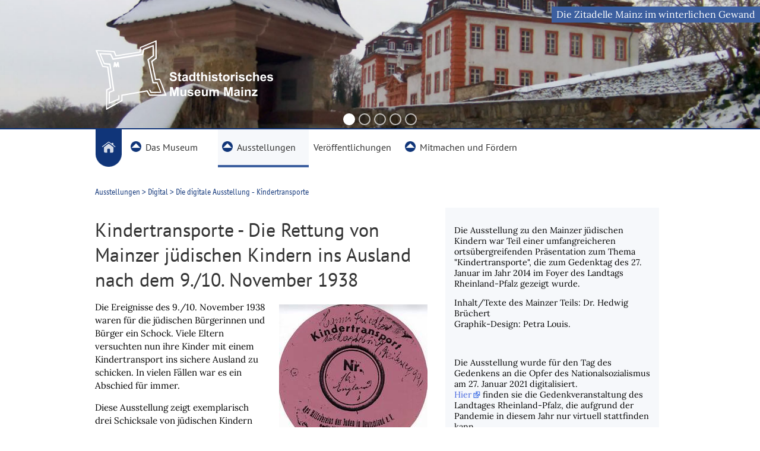

--- FILE ---
content_type: text/html; charset=utf-8
request_url: https://www.stadtmuseum-mainz.de/ausstellungen/digital/die-digitale-ausstellung-kindertransporte.html?L=0
body_size: 5376
content:
<!DOCTYPE html>
<html xmlns="http://www.w3.org/1999/xhtml" xml:lang="de" lang="de">
<head>

<meta charset="utf-8">
<!-- 
	This website is powered by TYPO3 - inspiring people to share!
	TYPO3 is a free open source Content Management Framework initially created by Kasper Skaarhoj and licensed under GNU/GPL.
	TYPO3 is copyright 1998-2019 of Kasper Skaarhoj. Extensions are copyright of their respective owners.
	Information and contribution at https://typo3.org/
-->

<base href="https://www.stadtmuseum-mainz.de/">


<meta name="generator" content="TYPO3 CMS">


<link rel="stylesheet" type="text/css" href="/typo3temp/assets/css/56bfce8c85.css?1698393118" media="all">




<script type="text/javascript">
/*<![CDATA[*/
/*_scriptCode*/

			// decrypt helper function
		function decryptCharcode(n,start,end,offset) {
			n = n + offset;
			if (offset > 0 && n > end) {
				n = start + (n - end - 1);
			} else if (offset < 0 && n < start) {
				n = end - (start - n - 1);
			}
			return String.fromCharCode(n);
		}
			// decrypt string
		function decryptString(enc,offset) {
			var dec = "";
			var len = enc.length;
			for(var i=0; i < len; i++) {
				var n = enc.charCodeAt(i);
				if (n >= 0x2B && n <= 0x3A) {
					dec += decryptCharcode(n,0x2B,0x3A,offset);	// 0-9 . , - + / :
				} else if (n >= 0x40 && n <= 0x5A) {
					dec += decryptCharcode(n,0x40,0x5A,offset);	// A-Z @
				} else if (n >= 0x61 && n <= 0x7A) {
					dec += decryptCharcode(n,0x61,0x7A,offset);	// a-z
				} else {
					dec += enc.charAt(i);
				}
			}
			return dec;
		}
			// decrypt spam-protected emails
		function linkTo_UnCryptMailto(s) {
			location.href = decryptString(s,-3);
		}
		

/*]]>*/
</script>

<link rel="stylesheet" href="/typo3conf/ext/d4u_slimbox/res/styles/slimboxplus.css" type="text/css" media="screen" />  <link rel="stylesheet" type="text/css" href="/fileadmin/templates2011/css/print.css" media="print" />  <meta name="viewport" content="width=device-width, initial-scale=1.0">
  <link rel="stylesheet" media="screen and (max-device-width: 767px)" href="/fileadmin/templates2011/css/responsive.css?v=3" />
  <link rel="stylesheet" type="text/css" href="/fileadmin/templates2011/css/main.css?v=2" media="screen and (min-device-width: 768px)">  <link rel="stylesheet" type="text/css" href="/fileadmin/templates2011/css/content_alt.css" media="screen" />
  <link rel="stylesheet" type="text/css" href="/fileadmin/templates2011/css/content.css?v=3" media="screen" />
  <!--[if IE]>
  <link rel="stylesheet" type="text/css" href="/fileadmin/templates2011/css/content_ie.css" media="screen" />
  <![endif]-->  <link rel="stylesheet" type="text/css" href="/fileadmin/templates2011/css/images.css" media="screen" />  <link rel="stylesheet" type="text/css" href="/fileadmin/templates2011/css/news.css" media="screen" />  
  <link rel="stylesheet" type="text/css" href="/fileadmin/templates2011/css/cal.css" media="screen" /><link rel="stylesheet" type="text/css" href="/fileadmin/templates2011/mod/stadthistorisches-museum-mainz/stadtmuseum_mz_mod.css?v=5" media="screen" />
<link rel="stylesheet" type="text/css" href="/fileadmin/templates2011/mod/stadthistorisches-museum-mainz/ism/css/my-slider.css?v=3"/>
<link rel="stylesheet" type="text/css" href="/fileadmin/templates2011/css/langselect.css" media="screen" />
<script src="/fileadmin/templates2011/mod/stadthistorisches-museum-mainz/ism/js/ism-2.2.min.js"></script>  <link rel="stylesheet" type="text/css" href="/fileadmin/templates2011/css/youtube.css" />  <!--[if lte IE 7]>
  <link rel="stylesheet" type="text/css" href="/fileadmin/templates/css/ie5x.css" media="screen" />
  <![endif]-->
  <!--[if IE]>
  <script src="/fileadmin/templates2011/js/html5.js" type="text/javascript"></script>
  <![endif]-->
<link rel="alternate" type="application/rss+xml" title="RSS-Feed" href="https://www.regionalgeschichte.net/feeds/rss/" /><title>Die digitale Ausstellung - Kindertransporte (Stadthistorisches Museum Mainz)</title><!-- Piwik -->
<script type="text/javascript">
  var _paq = _paq || [];
  // tracker methods like "setCustomDimension" should be called before "trackPageView"
  _paq.push(['disableCookies']);
  _paq.push(['trackPageView']);
  _paq.push(['enableLinkTracking']);
  (function() {
    var u="//stats.regionalgeschichte.net/";
    _paq.push(['setTrackerUrl', u+'piwik.php']);
    _paq.push(['setSiteId', '2']);
    var d=document, g=d.createElement('script'), s=d.getElementsByTagName('script')[0];
    g.type='text/javascript'; g.async=true; g.defer=true; g.src=u+'piwik.js'; s.parentNode.insertBefore(g,s);
  })();
</script>
<!-- End Piwik Code --><!-- Matomo -->
<script type="text/javascript">
  var _paq = _paq || [];
  _paq.push(['disableCookies']);
  _paq.push(['trackPageView']);
  _paq.push(['enableLinkTracking']);
  (function() {
    var u="//stats.regionalgeschichte.net/";
    _paq.push(['setTrackerUrl', u+'matomo.php']);
    _paq.push(['setSiteId', '17']);
    var d=document, g=d.createElement('script'), s=d.getElementsByTagName('script')[0];
    g.type='text/javascript'; g.async=true; g.defer=true; g.src=u+'matomo.js'; s.parentNode.insertBefore(g,s);
  })();
</script>
<noscript><p><img src="//stats.regionalgeschichte.net/matomo.php?idsite=17&amp;rec=1" style="border:0;" alt="" /></p></noscript>
<!-- End Matomo Code -->

<script type="text/javascript" src="/typo3conf/ext/d4u_slimbox/res/scripts/mootools-1.2.1.js"></script>
<script type="text/javascript" src="/typo3conf/ext/damlightbox/Resources/Public/Js/slimboxplus.js"></script>
<script type="text/javascript">
/*<![CDATA[*/
<!--
Slimbox.scanPage = function() {var links = $$("a").filter(function(el) {return el.rel && el.rel.test(/^lightbox/i);});$$(links).slimbox({resizeDuration: 400, resizeTransition: Fx.Transitions.Sine.easeInOut, opacity: 0.8, opacityDuration: 500, loop: 1, initialWidth: 250, initialHeight: 250, animateCaption: 1, showCounter: 1, defaultIframeWidth: 500, defaultIframeHeight: 300, iframeScrolling: 'auto', enablePrintButton: 0, enableSaveButton: 0,counterText: 'Bild  {x} von {y}', psScriptPath: 'https://www.stadtmuseum-mainz.de/typo3conf/ext/d4u_slimbox/savefile.php'}, null, function(el) {return (this == el) || ((this.rel.length > 8) && (this.rel == el.rel));});};window.addEvent("domready", Slimbox.scanPage);
// -->
/*]]>*/
</script>
</head>
<body id="regionet-21720">
<header><a href="/ausstellungen/digital.html?L=0" target="_self"><div class="ism-slider" data-transition_type="fade" data-play_type="loop" data-image_fx="zoompan" data-buttons="false" id="head-slider">
  <ol>
    <li>
      <!--<img src="/fileadmin/templates2011/mod/stadthistorisches-museum-mainz/ism/image/slides/Das_Stadthistorische_Museum_Mainz_am_Drususstein__c_Stadthistorisches_Museum_Mainz.jpg">-->
      <img src="/fileadmin/templates2011/mod/stadthistorisches-museum-mainz/ism/image/slides/Museum_Winter.jpg">
      <a class="ism-caption ism-caption-0" href="/das-museum/oeffnungszeiten-und-preise.html" target="_self">Die Zitadelle Mainz im winterlichen Gewand</a>
    </li>
    <li>
      <img loading="lazy" src="/fileadmin/templates2011/mod/stadthistorisches-museum-mainz/ism/image/slides/dom_kuppel_lithografie_1828.jpg">
      <a class="ism-caption ism-caption-0" href="/ausstellungen/dauerausstellungen/ueberblick-mainzer-stadtgeschichte.html" target="_self">Der Dom von der Rheinseite. Lithografie von D. Wasserburg (1828)</a>
    </li>
    <li>
      <img loading="lazy" src="/fileadmin/templates2011/mod/stadthistorisches-museum-mainz/ism/image/slides/doppelhorn-modell-103-von-gebr-alexander-mainz-gebaut-1915-35403.jpg">
      <a class="ism-caption ism-caption-0" href="/ausstellungen/dauerausstellungen/wirtschafts-und-arbeitsleben.html" target="_self">Doppelhorn von Gebr. Alexander (1915)</a>
    </li>
    <li>
      <img loading="lazy" src="/fileadmin/templates2011/mod/stadthistorisches-museum-mainz/ism/image/slides/Marionetten2.jpg">
      <a class="ism-caption ism-caption-0" href="/ausstellungen/dauerausstellungen/kinderwelten.html" target="_self">Marionettenbühne (1928)</a>
    </li>
    <li>
      <img loading="lazy" src="/fileadmin/templates2011/mod/stadthistorisches-museum-mainz/ism/image/slides/landschafts-bildkarten-kombinierbar-36662.jpg">
      <a class="ism-caption ism-caption-0" href="/ausstellungen/dauerausstellungen/kinderwelten.html" target="_self">Landschafts-Bildkarten (kombinierbar)</a>
    </li>
<!--
    <li>
      <img loading="lazy" src="/fileadmin/templates2011/mod/stadthistorisches-museum-mainz/ism/image/slides/stopfpilz-groSs-37884-3.jpg">
      <a class="ism-caption ism-caption-0" href="/" target="_self">Stopfpilz aus Buchenholz</a>
    </li>
-->
  </ol>
</div></a></header><!-- end of header --><div id="container"><div id="navmain"><nav><li class="ortsstartseite"><a href="startseite.html" target="_self"><img src="/fileadmin/templates2011/images/icon_ortsstartseite.png" alt="Zur Startseite" title="Zur Startseite" /><br /><span>Startseite</span></a></li><li class="sub"><a href="/das-museum.html?L=0" title="Das Museum"><span>Das Museum</span><br /></a><ul><li><a href="/das-museum/aktuelles.html?L=0" title="Stadthistorisches Museum Mainz - Aktuelles">Aktuelles</a></li><li><a href="/das-museum/veranstaltungskalender.html?L=0" title="Veranstaltungskalender">Veranstaltungskalender</a></li><li><a href="/das-museum/oeffnungszeiten-und-preise.html?L=0" title="Öffnungszeiten und Preise">Öffnungszeiten und Preise</a></li><li><a href="/das-museum/kooperationspartner.html?L=0" title="Kooperationspartner des Stadthistorischen Museum Mainz">Kooperationspartner</a></li><li><a href="/das-museum/sammlungsprofil.html?L=0" title="Sammlungsprofil">Sammlungsprofil</a></li><li class="last"><a href="/das-museum/unsere-geschichte.html?L=0" title="Unsere Geschichte">Unsere Geschichte</a></li></ul></li><li class="active sub"><a href="/ausstellungen/dauerausstellungen.html?L=0" title="Ausstellungen"><span>Ausstellungen</span><br /></a><ul><li><a href="/ausstellungen/dauerausstellungen.html?L=0" title="Dauerausstellungen im Stadthistorischen Museum Mainz">Dauerausstellungen</a></li><li><a href="/ausstellungen/sonderausstellung/2025-mainzer-medien-im-wandel-der-jahrhunderte.html?L=0" title="Sonderausstellungen im Stadthistorischen Museum Mainz">Sonderausstellung</a></li><li><a href="/ausstellungen/digital.html?L=0" title="Digitale Ausstellungen">Digital</a></li><li class="last"><a href="/ausstellungen/sonderausstellung/fruehere-sonderausstellungen.html?L=0" title="Rückblick">Rückblick</a></li></ul></li><li><a href="/veroeffentlichungen.html?L=0" title="Veröffentlichungen"><span>Veröffentlichungen</span><br /></a></li><li class="sub"><a href="/mitmachen-und-foerdern.html?L=0" title="Mitmachen und Fördern"><span>Mitmachen und Fördern</span><br /></a><ul><li><a href="/mitmachen-und-foerdern/mitmachen.html?L=0" title="Ehrenamtliche Mitarbeit im Stadthistorischen Museum Mainz">Mitmachen</a></li><li><a href="/mitmachen-und-foerdern/foerderverein.html?L=0" title="Förderverein Stadthistorisches Museum Mainz e.V.">Förderverein</a></li><li class="last"><a href="http://www.stiftung-stadtmuseum-mainz.de/" target="_blank" title="Link zur Stiftung Stadthistorisches Museum Mainz">Link zur Stiftung</a></li></ul></li></nav></div><section><div id="main"><!-- begin of three columns --><div id="rootline"><ul class="tmenu level1"><li><a href="/ausstellungen/dauerausstellungen.html?L=0" title="Ausstellungen">Ausstellungen</a>&nbsp;&gt; </li><li><a href="/ausstellungen/digital.html?L=0" title="Digitale Ausstellungen">Digital</a>&nbsp;&gt; </li><li>Die digitale Ausstellung - Kindertransporte</li></ul></div><div id="main-column" class="column"><!-- center column --><div id="content-03" class="clearfix"><!--TYPO3SEARCH_begin-->
	<!--  CONTENT ELEMENT, uid:109732/textpic [begin] -->
		<a id="c109732"></a>
		<!--  Header: [begin] -->
			<h1>Kindertransporte - Die Rettung von Mainzer jüdischen Kindern ins Ausland nach dem 9./10. November 1938</h1>
		<!--  Header: [end] -->
			
		<!--  Image block: [begin] -->
			<div class="csc-textpic csc-textpic-intext-right"><div class="csc-textpic-imagewrap"><dl class="csc-textpic-image csc-textpic-last" style="width:250px;"><dt><img src="/fileadmin/_processed_/5/9/csm_Unbenannt_f175166803.jpg" width="250" height="250" alt=""></dt></dl></div><div class="csc-textpic-text">
		<!--  Text: [begin] -->
			<p>Die Ereignisse des 9./10. November 1938 waren für die jüdischen Bürgerinnen und Bürger ein Schock. Viele Eltern versuchten nun ihre Kinder mit einem Kindertransport ins sichere Ausland zu schicken. In vielen Fällen war es ein Abschied für immer.</p>
<p>Diese Ausstellung zeigt exemplarisch drei Schicksale von jüdischen Kindern aus Mainz, die durch Kindertransporte vor der nationalsozialistischen Verfolgung geretten werden konnten. </p>
		<!--  Text: [end] -->
			</div></div>
		<!--  Image block: [end] -->
			
	<!--  CONTENT ELEMENT, uid:109732/textpic [end] -->
		
	<!--  CONTENT ELEMENT, uid:109733/text [begin] -->
		<div class="csc-frame csc-frame-columnbox1"><a id="c109733"></a>
		<!--  Text: [begin] -->
			<ul><li> <a href="https://regionalgeschichte.net/fileadmin/Rheinhessenportal/Teilnehmer/stadthistMus/Kindertransporte/Tafeln_Kindertransporte_Einfu_ehrung_02.pdf" target="_blank">Kindertransporte - Eine Einführung</a></li><li><a href="https://regionalgeschichte.net/fileadmin/Rheinhessenportal/Teilnehmer/stadthistMus/Kindertransporte/Tafeln_Kindertransporte_Frieda_Laub_02.pdf" target="_blank">In Holland versteckt - Frieda Laub </a></li><li><a href="https://regionalgeschichte.net/fileadmin/Rheinhessenportal/Teilnehmer/stadthistMus/Kindertransporte/Tafeln_Kindertransporte_Lotte_Wertheimer_02.pdf" target="_blank">Die Kindertransporte nach England - Lotte Wertheimer</a></li><li><a href="https://regionalgeschichte.net/fileadmin/Rheinhessenportal/Teilnehmer/stadthistMus/Kindertransporte/Tafeln_Kindertransporte_Ruth_Metzger_02.pdf" target="_blank">Zuflucht Schweiz - Ruth Metzger</a></li></ul>
		<!--  Text: [end] -->
			</div>
	<!--  CONTENT ELEMENT, uid:109733/text [end] -->
		<!--TYPO3SEARCH_end--></div><!-- end of content-03 --><div id="clear">&nbsp;</div></div><!-- end of content-03-wrap --><aside>
	<!--  CONTENT ELEMENT, uid:109736/text [begin] -->
		<div class="csc-frame csc-frame-columnbox2"><a id="c109736"></a>
		<!--  Text: [begin] -->
			<p> Die Ausstellung zu den Mainzer jüdischen Kindern war Teil einer  umfangreicheren ortsübergreifenden Präsentation zum Thema  &quot;Kindertransporte&quot;, die zum Gedenktag des 27. Januar im Jahr 2014 im  Foyer des Landtags Rheinland-Pfalz gezeigt wurde. </p>
<p>Inhalt/Texte des  Mainzer Teils: Dr. Hedwig Brüchert<br />Graphik-Design: Petra Louis.</p>
<p>&nbsp;</p>
<p>Die Ausstellung wurde für den Tag des Gedenkens an die Opfer des Nationalsozialismus am 27. Januar 2021 digitalisiert. <a href="https://www.landtag.rlp.de/de/mitmachen/veranstaltungen/demokratie-und-gesellschaft/holocaust-gedenktag-am-27-januar/" target="_blank"><br />Hier</a> finden sie die Gedenkveranstaltung des Landtages Rheinland-Pfalz, die aufgrund der Pandemie in diesem Jahr nur virtuell stattfinden kann.</p>
		<!--  Text: [end] -->
			</div>
	<!--  CONTENT ELEMENT, uid:109736/text [end] -->
		</aside></div><!-- end of three columns --></section></div><!-- end of container -->    <script src="/fileadmin/templates2011/js/youtube.js" type="text/javascript"></script><footer><div id="innerFooter">&copy; Stadthistorisches Museum Mainz e.V. 2008-2026&nbsp;&#124;&nbsp;<a href="http://www.stadtmuseum-mainz.de/impressum.html" title="Informationen des Seitenbetreibers">Impressum</a> &#124; <a href="javascript:linkTo_UnCryptMailto('pdlowr-nrqwdnwCvwdgwpxvhxp0pdlqc1gh');" title="Email an das Stadthistorische Museum schreiben">E-Mail</a> &#124; Mit Unterstützung von regionalgeschichte.net</div></footer><script>
var head = document.getElementsByTagName('head')[0];
var js = document.createElement("script");
js.type = "text/javascript";

if (window.innerWidth < 768)
{
  js.src = "/fileadmin/templates2011/js/responsive.js";
  head.appendChild(js);
}

</script>




</body>
</html>
<!-- Cached page generated 03-02-26 05:00. Expires 04-02-26 05:00 -->
<!-- Parsetime: 0ms -->

--- FILE ---
content_type: text/css
request_url: https://www.stadtmuseum-mainz.de/fileadmin/templates2011/mod/stadthistorisches-museum-mainz/stadtmuseum_mz_mod.css?v=5
body_size: 3543
content:
/* CSS Modification Stylesheet for www.stadthistorisches-museum-mainz.de */


body {
  font-family: 'Lora', serif;
  background:none;
}

/* #################### Fonts ####################################*/


/* latin-ext */
@font-face {
  font-family: 'PT Sans';
  font-style: normal;
  font-weight: 500;
  src: local('PT Sans'), local('PTSans-Regular'), url(https://fonts.gstatic.com/s/ptsans/v11/jizaRExUiTo99u79D0yExdGM.woff2) format('woff2');
  unicode-range: U+0100-024F, U+0259, U+1E00-1EFF, U+2020, U+20A0-20AB, U+20AD-20CF, U+2113, U+2C60-2C7F, U+A720-A7FF;
}
/* latin */
@font-face {
  font-family: 'PT Sans';
  font-style: normal;
  font-weight: 500;
  src: local('PT Sans'), local('PTSans-Regular'), url(https://fonts.gstatic.com/s/ptsans/v11/jizaRExUiTo99u79D0KExQ.woff2) format('woff2');
  unicode-range: U+0000-00FF, U+0131, U+0152-0153, U+02BB-02BC, U+02C6, U+02DA, U+02DC, U+2000-206F, U+2074, U+20AC, U+2122, U+2191, U+2193, U+2212, U+2215, U+FEFF, U+FFFD;
}

/* latin-ext */
@font-face {
  font-family: 'Lora';
  font-style: normal;
  font-weight: 400;
  font-display: swap;
  src: url(https://fonts.gstatic.com/s/lora/v16/0QI6MX1D_JOuGQbT0gvTJPa787weuxJPkq1umA.woff2) format('woff2');
  unicode-range: U+0100-024F, U+0259, U+1E00-1EFF, U+2020, U+20A0-20AB, U+20AD-20CF, U+2113, U+2C60-2C7F, U+A720-A7FF;
}
/* latin */
@font-face {
  font-family: 'Lora';
  font-style: normal;
  font-weight: 400;
  font-display: swap;
  src: url(https://fonts.gstatic.com/s/lora/v16/0QI6MX1D_JOuGQbT0gvTJPa787weuxJBkq0.woff2) format('woff2');
  unicode-range: U+0000-00FF, U+0131, U+0152-0153, U+02BB-02BC, U+02C6, U+02DA, U+02DC, U+2000-206F, U+2074, U+20AC, U+2122, U+2191, U+2193, U+2212, U+2215, U+FEFF, U+FFFD;
}

/* #################### Header ####################################*/

header {
  border-bottom: 2px #103579 solid;
  height:30vh;
  background: url(ism/image/slides/Das_Stadthistorische_Museum_Mainz_am_Drususstein__c_Stadthistorisches_Museum_Mainz.jpg);
  background-position: center;
  background-size: cover;
}

/* Überschrift */

header h1,
header h1 a,
header h1 a:hover {
  padding-top: 3em;
  color: #333; 
  text-decoration: none;
  font-family: 'PT Sans', sans-serif;
}

header h1 span {
  font-weight: normal;
}

/* ##################### NAVMAIN ############################ */


div#navmain {
  background:none;
  font-family: 'PT Sans', sans-serif;
  border-top:none;
  font-size: 0.8em;
}

div#navmain nav li {
  min-width: 12em;
  border-right:none;
}

div#navmain nav li.active {
  background: none;
  box-shadow: inset 0px -4px 0px #3c5f9f;
  -moz-box-shadow: inset 0px -4px 0px #3c5f9f;
  -webkit-box-shadow: inset 0px -4px 0px #3c5f9f;
  background-color:#f6f8fb;
}

div#navmain nav li.active:hover {
  background: none;
  box-shadow: none;
  -moz-box-shadow: none;
  -webkit-box-shadow: none;
  background-color:#f6f8fb;
}

div#navmain nav li:hover {
background: none;
}

div#navmain nav li a {
  padding: 20px 0 0 32px;
  color:#333;
  min-height:44px;
}

div#navmain nav li:first-of-type {
 margin-right:8px; 
}  

div#navmain nav li:last-of-type a {
 padding-right:8px; 
}  

div#navmain nav li:hover{
  background-color:#f6f8fb;
}

div#navmain nav li:hover a {
   color:black;
}

div#navmain nav li a span{
  font-size:1.4em;
}

div#navmain nav>li:not(.sub)>a{
  padding: 20px 16px 0 8px;
}


div#navmain nav>li.ortsstartseite {
  background:url('ortsstartseite_lesezeichen_zipfel.png') no-repeat;
  width: 44px;
  height: 64px;
}

/* Dieses Pseudo-Element ::before wird nur geladen, um das frühzeitige Herunterladen von _hover.png zu erzwingen */
div#navmain nav>li.ortsstartseite::before {
  content:" ";
  background:url('ortsstartseite_lesezeichen_zipfel_hover.png') no-repeat;  
  position:absolute;
  height:1px;
  width:1px;
  top:-1000px;
  left:-1000px;
}

div#navmain nav li.ortsstartseite:hover{
  background:url('ortsstartseite_lesezeichen_zipfel_hover.png') no-repeat;  
}

/* Logo als Teil des Startseiten-Links */

div#navmain nav>li.ortsstartseite a::after {
    content: " ";
    position: absolute;
    top: -150px;
    left: 0;
    background: url(Logo_weiss_gross.png) no-repeat;
    background-size: contain;
    width: 300px;
    height: 120px;
    z-index: 10;
}



div#navmain nav>li.ortsstartseite:hover a::after {
  opacity:1;
}

/* Ausklappmenü */

div#navmain nav li.sub a{
  background:none;
}

div#navmain nav li.sub>a::before{
  content:url(navmain_pfeil.png);
  display: inline-block;
  transform: rotate(180deg) scale(0.75);
  
  transition: all 0.2s ease;
  transition-property: transform, opacity ;

  height:24px;
  width:24px;
  position: absolute;
  top:17px;
  margin-left: -28px;
}

div#navmain nav li.sub:hover>a::before{
  transform: rotate(0deg) scale(0.99);
  opacity:0.79;
}

div#navmain nav li:hover ul li {
  padding:0;
}

div#navmain nav li:hover ul li a{
  min-width: 11.7em;
  padding-left: 0.5em;
}

div#navmain nav li:hover ul,
div#navmain nav li:hover ul li a {
  background:none;
  background-color:transparent;
  border-bottom: 1px white solid;
  box-shadow:none;
  color:white;
}

div#navmain nav li:hover ul li a {
  background-color:#3c5f9f;
}



div#navmain nav li:hover ul li a:hover {
  background-color:#748dba;
  text-decoration:none;
}



/* ################## BROTKRUMENPFAD ############################ */

section div#rootline {
  color: #103579;
  height:2.5em;
}

section div#rootline a {
  color: #103579; 
}

/* ################ CONTENT-COLUMNS ########################## */

section {
  overflow: visible;
}

div#main-column h1,
div#main-column h2,
div#main-column h3 {
    color: #333;   
    font-family: 'PT Sans', sans-serif;
}

div#main-column.fullwidth {
    width: auto;
}

div#main-column dd {
    font-size: 0.95em;
    line-height: 1.5;
}


.csc-textpic {
 display:flow-root; 
}


div.csc-textpic-imagewrap {
  margin: 0;
  margin-top:1.3em;
}

aside {
  /* Nur für ggf. Breitenänderungen */
  
  
  font-family: 'Lora', serif;
}

/* ################ IMAGE ############################## */

#container #main .csc-textpic-caption, #container #main .csc-caption {
    color: #999999;
    font-size: 0.8em;
    }

/* ################ ASIDE ############################## */

aside h1,
aside h2,
aside h3 {
  font-family: 'PT Sans', sans-serif;
}


aside h3 {
  border-bottom: 1px #333 solid;
  color: #333;
}

aside div.inhalt h3 {
  color: gray;
}


aside div.author {
  border-bottom: 1px #333 solid;
}

/* ######################### FOOTER ########################### */

footer {
  background-color: #3c5f9f;
  height:auto;
}

footer div#innerFooter {
  background-color: #3c5f9f;
  height:1em;
  padding:0.5em 0 0.5em 0;
}

footer a,
footer a:hover,
footer a:focus{
  color:white;
}

footer div#innerFooter div#copyright {
    top: 18em;
}

footer div#innerFooter #donor {
  width: 29em;
}

#innerFooter #herausgeber {
    right: 6em;
    width: 29em !important;
}

#herausgeber img {
    float: left;
    margin: 0 0.5em 0 0;
}

#igl {
     margin-left: 190px;
}

@media only screen and (max-device-width: 767px) {
  footer div#innerFooter {
    height:auto;
  }
}

/* ######################### CONTENT ########################### */

#regionet-13749 .contenttable .td-0 {
    width: 10%;
}

#regionet-13749 .contenttable .td-1 {
    width: 90%;
}


.csc-frame {
  border-color: #103579;
}

.csc-frame-columnbox2 {
  background: #f6f8fb;
}


.csc-frame-columnbox1 h2, .csc-frame-columnbox1 h3, .csc-frame-columnbox1 h4, #content-03 .csc-frame-leftcolumnbox h2, #content-03 .csc-frame-leftcolumnbox h3, #content-03 .csc-frame-leftcolumnbox h4, #content-03 .csc-frame-rightcolumnbox h2, #content-03 .csc-frame-rightcolumnbox h3, #content-03 .csc-frame-rightcolumnbox h4 {
  background:#3c5f9f;
  color:white !important;
}

div.csc-textpic img {
  border:none;
}



#container #main .csc-textpic-caption, #container #main .csc-caption {
  display:initial;
}

div.csc-textpic-intext-left-nowrap div.csc-textpic-text {
  margin-left: 2em;
}

div.csc-textpic-intext-left-nowrap div.csc-textpic-text {
  margin-left: 2em;
}

div.csc-textpic-intext-right-nowrap div.csc-textpic-text {
  margin-right: 2em;
}

.csc-frame-teasermain .csc-textpic-imagewrap {
  margin-left: 0 !important;
}

/*
header:after {
   content: url('esterau_logo_top.png');
   position: absolute;
   top: 5px;
   left: calc(50% - 280px / 2);
   z-index: 10;
}
*/


.csc-menu li {
  padding-bottom: 0.5em;
}



.csc-collapsible-label {
  background: #103579;
  color:white;
}

.csc-collapsible-label:hover {
  background: #3c5f9f;
  color:white;
}

.csc-collapsible-content {
  background-color: #f6f8fb;
}


/* #################### Publications ####################################*/
.publicationlist {
    column-count: 3;
    column-gap: 1em;
    display: grid;
    grid-template-columns: repeat(auto-fit, minmax(176px, 1fr));
    grid-auto-flow: dense;
}
 

.publicationlist .csc-textpic-caption,
.publicationlist h3,
.publicationlist hr {
  display:none !important;
}

.publicationlist .csc-frame-columnbox2 {
  padding: 0em;
  padding-bottom: 0.5em;
  page-break-inside: avoid;
  font-size: 0.86em;
  margin-bottom: 1em;
  transition: background-color 0.2s ease;
  border: 1px solid #8397ba;
  width: 176px;
}

.publicationlist .csc-frame-columnbox2:hover {
  background-color:#e2e6ef;
}



.publicationlist .csc-frame-columnbox2 p {
  margin:0;
  padding-left:0.25em;
}

.publicationlist .csc-frame-columnbox2 .csc-textpic {
  display:inline-block;
  width:100%;
}


@media only screen and (max-device-width: 767px) {
  .publicationlist div.csc-textpic div.csc-textpic-imagewrap dl.csc-textpic-image {
    width: 100% !important;
  }

  .publicationlist .csc-textpic-image img {
    width: 100% !important;
  }



  .publicationlist .csc-frame-columnbox1, .csc-frame-columnbox2 {
    padding: 0 !important;
  }

  .publicationlist .csc-frame{
    width: unset !important;
  }



}


@media only screen and (max-device-width: 500px) {
  .publicationlist {
    column-count:2;
  }
}


@media only screen and (max-device-width: 300px) {
  .publicationlist {
    column-count:1;
  }
}


/* ################ Responsive Design mod ############################## */
/* CSS Modification Stylesheet for museum-alzey.de */
/* author: Simeon Guthier */

@media only screen and (max-device-width: 767px) {

/* langselect */
  div#langselect {
    padding-bottom: 0 !important;
    clear: both;
    position: fixed;
    top: 0;
    right: 0;
    color: #eee;
    z-index: 5;
    background-color: #3c5f9f;
  }

  div#langselect h5 {
    display:none;
  }

  div#langselect ul {
    margin:0;
  }

  div#langselect ul li {
    padding:0.5em !important;
  }


/* hide some elements from main design completely */
  .ism-caption,
  div#navmain nav>li.ortsstartseite::before,
  div#navmain nav li.sub>a::before {
    display:none;
  }

  div#navmain nav li.active.sub>a::before {
    content: url(/fileadmin/templates2011/images/pfeil_mobile_nav.png);
    display: initial;
    transform: unset;
    transition: unset;
    transition-property: unset;
    height: unset;
    width: unset;
    position: unset;
    top: unset;
    margin-left: unset;
  }

/* override responsive.css */

  div#navmain nav li {
    height:auto;
  }

  div#navmain nav li a {
    min-height:auto;
    width: 100%;
  }

  #navmain>nav>li {
    height: auto !important;
  }  

  div#navmain nav>li.ortsstartseite {
    width:auto;
    height:auto;
  }

  #navmain .ortsstartseite>a::before {
    padding-left: unset;
    padding-right: 8px;
    filter: brightness(10%);
    position: relative;
    top: 2px;
  }

  #navmain .ortsstartseite>a:hover::before {
    filter: unset;
  }


  div#navmain nav li a,
  div#navmain nav>li:not(.sub)>a {
    padding: 8px 0 8px 8px;
  }

  #navmain>nav>li>a, #navmain .active>a, #navmain .sub>a, #navmain .sub>ul {
    color: #333;
  }

  div#navmain nav li.sub a {
    background: unset;
  }


  div#navmain nav li.active a {
    background: #3c5f9f;
    color: #eee;
  }

  #navmain>nav>li>a:hover {
    background-color: #3c5f9f !important;
    color: #eee !important;
  }



  div.csc-textpic div.csc-textpic-imagewrap dl.csc-textpic-image:last-of-type {
    margin-right:1em;
  }

  aside .csc-frame-teasermain, #content-03 .csc-frame-teasermain {
    min-height:unset;
  }


  aside {
    border:none;
  }

  * {
    --logo-bar-height: 40px;
    --side-margin:10px;
    --color-link:#4868DE;
    --color-secondary:#777777;
    --color-tertiary:#333;
    --navmain-fallback-color:#f6f8fb;
    --navmain-gradient:unset;
    --navmain-active-fallback-color:#3c5f9f;
    --navmain-active-gradient:unset;
  }


  #navmain>nav>li>a>span, #navmain .active>a>span, #navmain .sub>a>span {
    font-size: 20px !important;
  }

/* override main.css */

  div#main-column h1 {
    font-weight: normal;
  }


/* override content_alt.css */

  #content-03 .csc-frame h3 {
    margin-top: 0;
  }


}


@media only screen and (max-device-width: 450px) {
  header,
  #head-slider {
    height: 22vh !important;
  }

}


@media only screen and (max-device-width: 350px) {
  header,
  #head-slider {
    height: 18vh !important;
  }


  div#navmain nav>li.ortsstartseite a::after {
    width: 80%;
    top: -120px;
  }



--- FILE ---
content_type: text/css
request_url: https://www.stadtmuseum-mainz.de/fileadmin/templates2011/mod/stadthistorisches-museum-mainz/ism/css/my-slider.css?v=3
body_size: 3277
content:
.ism-slider > ol, .ism-slider > ol > li, .ism-slider > ol > li > img { width: 100%; list-style: none; margin: 0; padding: 0; }
.ism-slider {
  overflow: hidden;
  position: relative;
  padding: 0 !important;
  -webkit-user-select: none;
  -khtml-user-select: none;
  -moz-user-select: none;
  -ms-user-select: none;
  user-select: none;
  cursor: default;
  z-index: 2;
  background-color: rgba(0, 0, 0, 0.1);
  -webkit-animation: ism-fadein 0;
  -webkit-background-clip: padding-box;
  -moz-background-clip: padding;
  background-clip: padding-box;
}
@-webkit-keyframes ism-fadein {
  from { opacity: 0; }
  to { opacity: 0; }
}
@-webkit-keyframes ism-loading {
  50% { left: 120px; }
}

#head-slider-ism-loading-mask {
  display:none;
}

.ism-slider .ism-slides {
  list-style: none;
  position: absolute;
  height: 100%;
  top: 0;
  padding: 0 !important;
  margin-top: 0;
  margin-bottom: 0;
  z-index: 1;
}

.ism-slider li.ism-slide {
  height: 100%;
  overflow: hidden;
  position: absolute;
  display: block;
  top: 0;
  bottom: 0;
  margin: 0 !important;
  padding: 0 !important;
  background-color: #d5d5d5;
  text-align: center;
}

.ism-slider .ism-img-frame {
  display: block;
  position: absolute;
  width: 100%;
  height: 100%;
}

.ism-slider a.ism-image-link {
  position: absolute;
  color: inherit;
  text-decoration: none;
  display: block;
  top: 0;
  left: 0;
  width: 100%;
  height: 100%;
}

.ism-slider .ism-img {
  display: block;
  border: none;
  position: absolute;
  pointer-events: none;
}

.ism-button, .ism-pause-button {
  position: absolute;
  display: block;
  -webkit-box-sizing: border-box; -moz-box-sizing: border-box; box-sizing: border-box;
  border: none;
  outline: none;
  text-align:center;
  z-index: 6;
  cursor: pointer;
  padding: 0;
  background-repeat: no-repeat;
  background-position: center center;
}

.ism-pause-button {
  display: none;
  visibility:hidden;
  left: 50%;
}

.ism-slider:hover .ism-pause-button {
  display: block;
}

.ism-caption {
  -webkit-box-sizing: border-box; -moz-box-sizing: border-box; box-sizing: border-box;
  padding: 0 1em;
  text-shadow: none;
  line-height: 1.2em;
  padding: 0.25em 0.5em;
  width: auto;
  height: auto;
  text-align: center;
  visibility: hidden;
}

a.ism-image-link .ism-caption, a.ism-caption {
  text-decoration: none;
  font-weight: normal;
}

a.ism-caption:hover {
  text-decoration: underline;
}

.ism-caption-0 {
  z-index: 3;
}

.ism-caption-1 {
  z-index: 4;
}

.ism-caption-2 {
  z-index: 5;
}

.ism-radios {
  margin: 0;
  padding: 0;
  list-style: none;
  color: #fff;
  font-size: 1px;
}

.ism-slider .ism-radios {
  position: absolute;
  -webkit-box-sizing: border-box; -moz-box-sizing: border-box; box-sizing: border-box;
  z-index: 6;
  bottom: 5px;
  left: 0;
  right: 0;
  width: auto;
  background-color: rgba(255, 255, 255, 0.0);
  padding: 0 7px;
  height: 0;
  overflow: visible;
}

.ism-slider .ism-radios.ism-radios-as-thumbnails {
  bottom: 5px;
}

.ism-radios li {
  position: relative;
  display: inline-block;
  margin: 0 3px;
  padding: 0;
}

.ism-radios input.ism-radio {
  display: none;
}

.ism-radios label {
  display: block;
  -webkit-box-sizing: border-box; -moz-box-sizing: border-box; box-sizing: border-box;
  margin: 0;
  text-decoration: none;
  cursor: pointer;
}

.ism-radios-as-thumbnails label {
  -webkit-background-size: 120% auto; -moz-background-size: 120% auto; -o-background-size: 120% auto; background-size: 120% auto;
  background-position: center center;
  background-repeat: no-repeat;
  border: 2px solid rgba(255, 255, 255, 0.6);
  opacity: 0.8;
}

.ism-radios-as-thumbnails label:hover {
  border: 2px solid #fff;
  opacity: 1;
}

.ism-radios-as-thumbnails li.active label {
  border: 2px solid rgba(255, 255, 255, 1.0);
  opacity: 1;
}

p.ism-badge {
  margin: 0 auto;
  text-align: right;
  font-size: 10px;
  padding-top: 1px;
  color: #ccc;
  font-family: sans-serif;
  font-weight: normal;
}

p.ism-badge a.ism-link {
  color: inherit;
  text-decoration: none;
  margin-right: 0.25em;
}

p.ism-badge a.ism-link:hover {
  color: #aaa;
  text-decoration: underline;
}

.ism-zoom-in {
  -webkit-animation: zoomin 0.81s linear 1;
  animation: zoomin 0.81s linear 1;
}

@-webkit-keyframes zoomin {
  0% { -webkit-transform: scale(1.0); transform: scale(1.0); }
  100% { -webkit-transform: scale(3.0); transform: scale(3.0); }
}
@keyframes zoomin {
  0% { -webkit-transform: scale(1.0); transform: scale(1.0); }
  100% { -webkit-transform: scale(3.0); transform: scale(3.0); }
}

@-webkit-keyframes fadein {
  0% { opacity: 0; }
 100% { opacity: 1; }
}
@keyframes fadein {
  0% { opacity: 0; }
 100% { opacity: 1; }
}

@-webkit-keyframes slidein {
  0% { -webkit-transform: translate(-1200px, 0); transform: translate(-1200px, 0); }
  100% { -webkit-transform: translate(0, 0); transform: translate(0, 0); }
}
@keyframes slidein {
  0% { -webkit-transform: translate(-1200px, 0); transform: translate(-1200px, 0); }
  100% { -webkit-transform: translate(0, 0); transform: translate(0, 0); }
}

@-webkit-keyframes popin {
  50% { -webkit-transform: scale(1.2); transform: scale(1.2); }
}
@keyframes popin {
  50% { -webkit-transform: scale(1.2); transform: scale(1.2); }
}

.ism-zoom-pan {
  -webkit-animation: zoompan 50.0s linear 1;
  animation: zoompan 50.0s linear 1;
}
@-webkit-keyframes zoompan {
  0% { -webkit-transform: translate(0, 0) scale(1.0); transform: translate(0, 0) scale(1.0); }
  50% { -webkit-transform: translate(-5%, -5%) scale(1.3); transform: translate(-5%, -5%) scale(1.3); }
  100% { -webkit-transform: translate(0, 0) scale(1.0); transform: translate(0, 0) scale(1.0); }
}
@keyframes zoompan {
  0% { -webkit-transform: translate(0, 0) scale(1.0); transform: translate(0, 0) scale(1.0); }
  50% { -webkit-transform: translate(-5%, -5%) scale(1.3); transform: translate(-5%, -5%) scale(1.3); }
  100% { -webkit-transform: translate(0, 0) scale(1.0); transform: translate(0, 0) scale(1.0); }
}

.ism-zoom-rotate {
  -webkit-animation: zoomrotate 50.0s linear 1;
  animation: zoomrotate 50.0s linear 1;
}
@-webkit-keyframes zoomrotate {
  0% { -webkit-transform: rotate(0) scale(1.0); transform: rotate(0) scale(1.0); }
  50% { -webkit-transform: rotate(-5deg) scale(1.3); transform: rotate(-5deg) scale(1.3); }
  100% { -webkit-transform: rotate(0) scale(1.0); transform: rotate(0) scale(1.0); }
}
@keyframes zoomrotate {
  0% { -webkit-transform: rotate(0) scale(1.0); transform: rotate(0) scale(1.0); }
  50% { -webkit-transform: rotate(-5deg) scale(1.3); transform: rotate(-5deg) scale(1.3); }
  100% { -webkit-transform: rotate(0) scale(1.0); transform: rotate(0) scale(1.0); }
}
/* SLIDER */

#head-slider {
    width: 100%;
    height:30vh;
    border-radius: 0;
  background-color: white;
}

#head-slider-ism-badge {
    width: 100%;
}

#head-slider:before {
    content: ''; display: block; padding-top: 25%;
}

#head-slider .ism-frame {
    position: absolute; top: 0; bottom: 0; left: 0; width: 100%;
}

#head-slider .ism-button {
    display: none;
    border-radius: 25px;
    width: 50px; height: 50px; background-size: 16px 16px; top: 50%; margin-top: -25px;
    color: #fff; background-color: rgba(0, 0, 0, 0.3);
    display: none;
}

#head-slider .ism-button-prev {
    background-image: url([data-uri]);
    left: 10px;
}

#head-slider .ism-button-next {
    background-image: url([data-uri]);
    right: 10px;
}

#head-slider .ism-pause-button {
    width: 50px; height: 50px; background-size: 16px 16px; top: 50%; margin-top: -25px; border-radius: 25px; margin-left: -25px;
    color: #fff; background-color: rgba(0, 0, 0, 0.3); background-image: url([data-uri]);
}

#head-slider .ism-pause-button.ism-play {
    background-image: url([data-uri]);
}

#head-slider .ism-button:hover {
    background-color: rgba(0, 0, 0, 0.6);
}

#head-slider .ism-pause-button:hover {
    background-color: rgba(0, 0, 0, 0.6);
}

#head-slider .ism-radios {
    display: block;
    height: 20px;
    text-align: center;
}

#head-slider .ism-radios label {
    width: 20px; height: 20px;
    border-radius: 10px;
    color: #000; background-color: rgba(0, 0, 0, 0.2); border: 2px solid rgba(255, 255, 255, 0.7);
}

#head-slider .ism-radios li.active label {
    background-color: rgba(255, 255, 255, 1.0);
}

#head-slider .ism-radios label:hover {
    border: 2px solid rgba(255, 255, 255, 1.0);
}


/* SLIDES */

#head-slider .ism-slide-0 .ism-img-frame {
    width: 100%;
}

#head-slider .ism-slide-0 .ism-img {
    width: 100%;
    top: 50%; -webkit-transform: translateY(-50%); -moz-transform: translateY(-50%); -ms-transform: translateY(-50%); transform: translateY(-50%);
}

#head-slider .ism-slide-1 .ism-img-frame {
    width: 100%;
}

#head-slider .ism-slide-1 .ism-img {
    width: 100%;
    top: 50%; -webkit-transform: translateY(-50%); -moz-transform: translateY(-50%); -ms-transform: translateY(-50%); transform: translateY(-50%);
}

#head-slider .ism-slide-2 .ism-img-frame {
    width: 100%;
}

#head-slider .ism-slide-2 .ism-img {
    width: 100%;
    top: 50%; -webkit-transform: translateY(-50%); -moz-transform: translateY(-50%); -ms-transform: translateY(-50%); transform: translateY(-50%);
}

#head-slider .ism-slide-3 .ism-img-frame {
    width: 100%;
}

#head-slider .ism-slide-3 .ism-img {
    width: 100%;
    top: 50%; -webkit-transform: translateY(-50%); -moz-transform: translateY(-50%); -ms-transform: translateY(-50%); transform: translateY(-50%);
}

#head-slider .ism-slide-4 .ism-img-frame {
    width: 100%;
}

#head-slider .ism-slide-4 .ism-img {
    width: 100%;
    top: 50%; -webkit-transform: translateY(-50%); -moz-transform: translateY(-50%); -ms-transform: translateY(-50%); transform: translateY(-50%);
}


/* CAPTIONS */

#head-slider .ism-slide-0 .ism-caption-0.ism-caption-anim {
    -webkit-animation: fadein 0.5s; animation: fadein 0.5s;
}

#head-slider .ism-slide-0 .ism-caption-1.ism-caption-anim {
    -webkit-animation: fadein 0.5s; animation: fadein 0.5s;
}

#head-slider .ism-slide-0 .ism-caption-2.ism-caption-anim {
    -webkit-animation: fadein 0.5s; animation: fadein 0.5s;
}

#head-slider .ism-slide-1 .ism-caption-0.ism-caption-anim {
    -webkit-animation: fadein 0.5s; animation: fadein 0.5s;
}

#head-slider .ism-slide-1 .ism-caption-1.ism-caption-anim {
    -webkit-animation: fadein 0.5s; animation: fadein 0.5s;
}

#head-slider .ism-slide-1 .ism-caption-2.ism-caption-anim {
    -webkit-animation: fadein 0.5s; animation: fadein 0.5s;
}

#head-slider .ism-slide-2 .ism-caption-0.ism-caption-anim {
    -webkit-animation: fadein 0.5s; animation: fadein 0.5s;
}

#head-slider .ism-slide-2 .ism-caption-1.ism-caption-anim {
    -webkit-animation: fadein 0.5s; animation: fadein 0.5s;
}

#head-slider .ism-slide-2 .ism-caption-2.ism-caption-anim {
    -webkit-animation: fadein 0.5s; animation: fadein 0.5s;
}

#head-slider .ism-slide-3 .ism-caption-0.ism-caption-anim {
    -webkit-animation: fadein 0.5s; animation: fadein 0.5s;
}

#head-slider .ism-slide-3 .ism-caption-1.ism-caption-anim {
    -webkit-animation: fadein 0.5s; animation: fadein 0.5s;
}

#head-slider .ism-slide-3 .ism-caption-2.ism-caption-anim {
    -webkit-animation: fadein 0.5s; animation: fadein 0.5s;
}

#head-slider .ism-slide-4 .ism-caption-0.ism-caption-anim {
    -webkit-animation: fadein 0.5s; animation: fadein 0.5s;
}

#head-slider .ism-slide-4 .ism-caption-1.ism-caption-anim {
    -webkit-animation: fadein 0.5s; animation: fadein 0.5s;
}

#head-slider .ism-slide-4 .ism-caption-2.ism-caption-anim {
    -webkit-animation: fadein 0.5s; animation: fadein 0.5s;
}

#head-slider .ism-slide-1 .ism-caption-2,
#head-slider .ism-slide-2 .ism-caption-0,
#head-slider .ism-slide-2 .ism-caption-1,
#head-slider .ism-slide-2 .ism-caption-2,
#head-slider .ism-slide-3 .ism-caption-0,
#head-slider .ism-slide-3 .ism-caption-1,
#head-slider .ism-slide-3 .ism-caption-2,
#head-slider .ism-slide-4 .ism-caption-0,
#head-slider .ism-slide-4 .ism-caption-1,
#head-slider .ism-slide-4 .ism-caption-2 ,
#head-slider .ism-slide-1 .ism-caption-1,
#head-slider .ism-slide-1 .ism-caption-0,
#head-slider .ism-slide-0 .ism-caption-2,
#head-slider .ism-slide-0 .ism-caption-0,
#head-slider .ism-slide-0 .ism-caption-1{
    font-size: 1em;
    font-family: 'Lora', serif;
    font-weight:100;
    position: absolute; 
    top: 5%;
    right: 0%;
    border-radius: 0;
    border: none;
    background-color: #3c5f9f; color: white;
}

 

--- FILE ---
content_type: text/css
request_url: https://www.stadtmuseum-mainz.de/fileadmin/templates2011/css/langselect.css
body_size: 527
content:
/* LANGSELECT */

div#langselect {
  padding-bottom:1em;
}

div#langselect h5 {
    left: -3000px;
    top: 0;
    overflow: hidden;
    margin: 0;
    border-bottom: 1px #794C24 solid;
    text-align:right;
}

div#langselect ul {
    list-style-type: none;
    width: 100%;
    height: 1em;
    padding: 0;
    color: #9F9F9F;
    font-size: 0.9em;
    z-index: 100; /* für Opera 8 */
    list-style-image:none;
}

div#langselect ul li {
    float: right;
    padding: 0 5px 0 0;
}

div#langselect ul li:hover {
    opacity:0.7;
}

div#langselect ul li a {
    display: block;
    height: 20px;
    width: 20px;
    background-image: url(../images/deutsch.png);
    background-repeat: no-repeat;
}

div#langselect ul li.english a {
    background-image: url(../images/english.png);
}

div#langselect ul li.francais a {
    background-image: url(../images/francais.png);
}

div#langselect ul li.portugues a {
    background-image: url(../images/portugues.png);
}

#div#langselect ul li.english a.no {
#    background-image: url(../images/english_grau.png);
#}

div#langselect ul li a span {
    position: absolute;
    left: -3000px;
    top: 0;
    overflow: hidden;
}

/* disable skiplinks in normal browsers */


ul.skiplinks {
    list-style-type: none;
    position: absolute;
    top: -1.93em;
    right: 1000em; 
    overflow: hidden;
}


--- FILE ---
content_type: application/javascript
request_url: https://www.stadtmuseum-mainz.de/fileadmin/templates2011/mod/stadthistorisches-museum-mainz/ism/js/ism-2.2.min.js
body_size: 7578
content:
(function(){function e(b,c){this.selector=null;c?this.nodes=c:"string"==typeof b?(this.selector=b,this.nodes=document.querySelectorAll(b)):this.nodes=[b];this.length=this.nodes.length;this.el=this.nodes[0]}function d(b){return new e(b)}function k(b,c){function l(a,c,d){a=a||{};e();!1!==c&&r();N=n=f=null;p=-1;C=z=D=E=null;A=!1;B=null;F=!1;q=null;k(a);u();S(f.transition_type,!0);n.find("#"+b+" .ism-caption").css("visibility","hidden");T();ca();x(f.play_type);da();setTimeout(function(){!0!==d&&h()},
0)}function e(){d("#"+b+"-ism-loading-mask").remove();var a=document.createElement("DIV");a.id=b+"-ism-loading-mask";a.style.position="absolute";a.style.zIndex=10;a.style.top=0;a.style.bottom=0;a.style.left=0;a.style.right=0;a.style.backgroundColor="#eee";d("#"+b).el.appendChild(a)}function h(){d("#"+b).show();1==d("#"+b+"-ism-loading-mask").length&&d("#"+b+"-ism-loading-mask").fadeOut(400,function(){d("#"+b+"-ism-loading-mask").remove();O(0);U(0)})}function k(a){for(var c in G){var g=typeof G[c];
void 0==a[c]&&"object"!=g&&(g=d("#"+b).data(c),void 0!=g&&("true"===g?g=!0:"false"===g&&(g=!1),a[c]=g))}f=a||{};for(c in G)void 0==f[c]&&(f[c]=G[c]);f.captions=[];a=d("#"+b+" ol > li");c=a.length;for(g=0;g<c;g++){f.captions[g]=[];for(var l=0;3>l;l++){var e={enable:V[l].enable,delay:V[l].delay},t=d(a.get(g)).find(".ism-caption-"+l);1==t.length&&(e.enable=!0,t=t.data("delay"),isNaN(t)||(e.delay=parseInt(t)));f.captions[g][l]=e}}}function r(){g();W();q&&q.unbindEventListeners();X();d("#"+b+" .ism-radios input.ism-radio, #"+
b+" .ism-radios .ism-radio-label").off("click",H);d("#"+b+" .ism-radios input.ism-radio, #"+b+" .ism-radios .ism-radio-label").off("touchstart",H);Y();d("#"+b+" .ism-button").remove();d("#"+b+" .ism-radios").remove();d("#"+b+" .ism-cloned").remove();for(d("#"+b+" .ism-tmp-clone").remove();0<d("#"+b+" .ism-frame").length;)d("#"+b+" .ism-slides").unwrap();0<d("#"+b+" .ism-img-frame").length&&d("#"+b+" .ism-img").unwrap();d("#"+b+" .ism-caption").removeAttr("style");d("#"+b+" .ism-slide").show();d("#"+
b+" .ism-slide").removeAttr("style");d("#"+b+" .ism-slides").removeAttr("style");d("#"+b+" .ism-img").removeClass("ism-img");d("#"+b+" .ism-slide").removeClass("ism-slide ism-slide-0 ism-slide-1 ism-slide-2 ism-slide-3 ism-slide-4 ism-slide-5 ism-slide-6 ism-slide-7 ism-slide-8 ism-slide-9");d("#"+b+" .ism-slides").removeClass("ism-slides");d("#"+b).removeClass("active")}function u(){n=d("#"+b+" ol");N=100/d("#"+b+" ol > li").length;p=0;n.addClass("ism-slides");d("#"+b+" .ism-slides > li").addClass("ism-slide");
d("#"+b+" .ism-slides > .ism-slide > img, #"+b+" .ism-slides > .ism-slide > a > img").addClass("ism-img");n.find("li").each(function(a){this.addClass("ism-slide-"+a)});d("#"+b).wrapInner("<div class='ism-frame'></div>");n=d("#"+b+" ol.ism-slides");d("#"+b+" .ism-img").wrap("<div class='ism-img-frame'></div>")}function m(){return d("#"+b+" .ism-slide").length}function x(a){f.play_type=a;Y();d("#"+b+" .ism-pause-button").remove();f.pause_button&&"manual"!=f.play_type&&(n.after("<div class='ism-pause-button'>&nbsp;</div>"),
C=d("#"+b+" .ism-pause-button"),C.on("click",I),C.on("touchstart",I));v()}function v(){A=!0;d("#"+b+" .ism-pause-button").removeClass("ism-play");"manual"!=f.play_type&&(clearTimeout(B),B=setTimeout(a,f.interval))}function a(){var a=p+1;A&&"manual"!=f.play_type&&("once"==f.play_type&&p==m()-2?(y(a),g()):"once-rewind"==f.play_type&&p==m()-1?(y(0),g()):("loop"==f.play_type&&p==m()-1?y(0):y(a),v()))}function g(){A=!1;clearTimeout(B);B=null;d("#"+b+" .ism-pause-button").addClass("ism-play")}function t(a,
b){a!=p&&(g(),y(a,b))}function T(){f.buttons&&(n.after("<div class='ism-button ism-button-prev'>&nbsp;</div><div class='ism-button ism-button-next'>&nbsp;</div>"),E=d("#"+b+" .ism-button-prev"),D=d("#"+b+" .ism-button-next"),E.on("click",J),E.on("touchstart",J),D.on("click",K),D.on("touchstart",K))}function X(){d("#"+b+" .ism-button-prev").off("click",J);d("#"+b+" .ism-button-prev").off("touchstart",J);d("#"+b+" .ism-button-next").off("click",K);d("#"+b+" .ism-button-next").off("touchstart",K)}function J(a){a&&
a.preventDefault&&a.preventDefault();a&&a.stopPropagation&&a.stopPropagation();t(p-1)}function K(a){a&&a.preventDefault&&a.preventDefault();a&&a.stopPropagation&&a.stopPropagation();t(p+1)}function ca(){if(f.radios){d("#"+b).append("<ul class='ism-radios'></ul>");z=d("#"+b+" .ism-radios");"thumbnail"==f.radio_type&&z.addClass("ism-radios-as-thumbnails");for(var a=0;a<m();a++)0==a?z.append("<li class='ism-radio-"+a+" active'><input type='radio' name='ism-radio' class='ism-radio' id='ism-radio-"+a+
"' checked='checked' /><label class='ism-radio-label' for='ism-radio-"+a+"'></label></li>"):z.append("<li class='ism-radio-"+a+"'><input type='radio' name='ism-radio' class='ism-radio' id='ism-radio-"+a+"' /><label class='ism-radio-label' for='ism-radio-"+a+"'></label></li>");d("#"+b+" .ism-radios input.ism-radio, #"+b+" .ism-radios .ism-radio-label").on("click",H);d("#"+b+" .ism-radios input.ism-radio, #"+b+" .ism-radios .ism-radio-label").on("touchstart",H)}}function H(a){a.preventDefault&&a.preventDefault();
a.stopPropagation&&a.stopPropagation();a=d(a.target.parentNode).index();t(a)}function Z(a){f.radios&&(d("#"+b+" .ism-radios li").removeClass("active"),a=d("#"+b+" .ism-radios li").get(a),d(a).addClass("active"),d(a).find("input").attr("checked","checked"))}function Y(){d("#"+b+" .ism-pause-button").off("click",I);d("#"+b+" .ism-pause-button").off("touchstart",I)}function I(a){a.preventDefault();a.stopPropagation();A?g():v()}function da(){var a=d("#"+b).get(0),c=n.get(0);q=new Dragdealer(a,c,{steps:m(),
x:0,speed:.2,loose:!0,requestAnimationFrame:!0,dragStartCallback:function(){g()},dragStopCallback:function(a,b){new_slide_index=q.getStep()[0]-1;f.pause_button?g():v();var c=new_slide_index,d=p;p=c;P("afterswipe",[c]);Z(c);L(d,c,!1)},onAfterGlide:function(){q.setStep(p+1,1,!0)}});window.onload=function(){setTimeout(function(){q.reflow()},150);setTimeout(function(){q.reflow()},600)}}function aa(){q&&(q.setStep(p+1,1,!0),q.reflow())}function P(a,b){Q[a]&&Q[a].apply(this,b)}function S(a,c){if(1==c||
a!=f.transition_type){f.transition_type=a;d("#"+b+" .ism-slide").removeClass("ism-zoom-in");d("#"+b+" .ism-slide").show();var g=m();n.css("width",100*g+"%");n.find(".ism-slide").each(function(a){a=N*a+"%";this.css("width",100/g+"%");this.css("left",a)})}}function y(a,b){if(!0!==F&&a!=p){F=!0;var c=p;a=parseInt(a);0>a?a=m()-1:a>=m()&&(a=0);var g=a;Z(g);p=g;P("beforetransition",[g]);"instant"==f.transition_type?(g=a,q.setStep(g+1,1,!0),L(c,g,!0,b)):"slide"==f.transition_type?ea(c,a,b):"fade"==f.transition_type?
ba(c,a,!1,b):"zoom"==f.transition_type&&ba(c,a,!0,b)}}function ea(a,b,c){var g=b/(m()-1);q.startSlide(g,function(){L(a,b,!0,c)})}function ba(a,c,g,l){d("#"+b+" li.ism-slide").removeClass("ism-zoom-in");var t=d("#"+b+" li.ism-slide-"+a),e=n.clone();e.addClass("ism-slides-clone");var h=c/(m()-1),h=q.getOffsetsByRatios([h,0]);e.css("transform","translateX("+h[0]+"px)");e.insertAfter(n.el);g&&t.addClass("ism-zoom-in");g=e.get(0);n.fadeInto(g,3*f.transition_duration,function(){q.setStep(c+1,1,!0);d("#"+
b+" .ism-slides-clone").remove();d("#"+b+" .ism-slides").show();d("#"+b+" .ism-slides").css("opacity",null);L(a,c,!0,l)})}function L(a,c,g,l){c=parseInt(c);d("#"+b+" .ism-slides-clone").remove();d("#"+b+" .ism-slides").show();d("#"+b+" li.ism-slide").removeClass("ism-zoom-in");g&&aa();l&&l();O(c);U(c);F=!1;P("aftertransition",[c])}function O(a){W();"none"!=f.image_fx&&("zoompan"==f.image_fx?d("#"+b+" .ism-slide-"+a+" .ism-img-frame").addClass("ism-zoom-pan"):"zoomrotate"==f.image_fx&&d("#"+b+" .ism-slide-"+
a+" .ism-img-frame").addClass("ism-zoom-rotate"))}function W(){d("#"+b+" .ism-slide .ism-img-frame").removeClass("ism-zoom-pan");d("#"+b+" .ism-slide .ism-img-frame").removeClass("ism-zoom-rotate")}function U(a){n.find(".ism-caption").css("visibility","hidden");n.find(".ism-caption").removeClass("ism-caption-anim");R(a,0);R(a,1);R(a,2)}function R(a,b){f.captions[a]&&1==f.captions[a][b].enable&&setTimeout(function(){n.find(".ism-slide-"+a+" .ism-caption-"+b).css("visibility","visible");n.find(".ism-slide-"+
a+" .ism-caption-"+b).addClass("ism-caption-anim")},f.captions[a][b].delay)}var G={transition_type:"slide",play_type:"manual",interval:7E3,image_fx:"none",buttons:!0,radios:!0,radio_type:"button",pause_button:!0,transition_duration:350,swipe:!0},V=[{enable:!1,delay:0},{enable:!1,delay:200},{enable:!1,delay:400}],f,n,N,p,E,D,z,C,A,B,F,q,Q={};l(c,!1,c.prevent_stop_loading||!1);this.init=l;this.deinit=r;this.stopLoading=h;this.transition=y;this.listen=function(a,b){Q[a]=b};this.reflow=aa;this.setTransitionType=
S;this.setPlayType=x;this.setInterval=function(a){f.interval=a};this.setImageFx=function(a){a!=f.image_fx?(f.image_fx=a,O(p)):f.image_fx=a};this.setCaptionEnable=function(a,b,c){f.captions[a][b].enable=c};this.setCaptionDelay=function(a,b,c){f.captions[a][b].delay=c};this.enableButtons=function(a){!0!==a||f.buttons||(X(),d("#"+b+" .ism-button").remove(),T())};this.enableRadios=function(a){};this.setRadioType=function(a){"thumbnail"==a?d("#"+b+" .ism-radios").addClass("ism-radios-as-thumbnails"):d("#"+
b+" .ism-radios").removeClass("ism-radios-as-thumbnails")};this.getSlideCount=m;this.getActiveSlideIndex=function(){return p};this.setElementId=function(a){b=document.getElementById(b).id=a}}e.prototype.get=function(b){return this.nodes[b]};e.prototype.find=function(b){b=this.el.querySelectorAll(b);return new e(null,b)};e.prototype.index=function(){for(var b=this.el,c=0;null!=(b=b.previousSibling);)c++;return c};e.prototype.each=function(b){for(var c=0;c<this.nodes.length;c++){var d=new e(this.nodes[c]);
b.call(d,c,d)}};e.prototype.remove=function(){for(var b=0;b<this.nodes.length;b++){var c=this.nodes[b];c.parentNode.removeChild(c)}};e.prototype.removeAttr=function(b){for(var c=0;c<this.nodes.length;c++)this.nodes[c].removeAttribute(b)};e.prototype.attr=function(b,c){var d=this.el;if(void 0!=c)d.setAttribute(b,c);else return d.getAttribute(b)};e.prototype.data=function(b){return this.el.getAttribute("data-"+b)};e.prototype.hasClass=function(b){var c=this.el;return c.classList?c.classList.contains(b):
(new RegExp("(^| )"+b+"( |$)","gi")).test(c.className)};e.prototype.addClass=function(b){for(var c=0;c<this.nodes.length;c++){var d=this.nodes[c];d.classList?d.classList.add(b):d.className+=" "+b}};e.prototype.removeClass=function(b){for(var c=0;c<this.nodes.length;c++){var d=this.nodes[c];d.classList?d.classList.remove(b.split(" ")):d.className=d.className.replace(new RegExp("(^|\\b)"+b.split(" ").join("|")+"(\\b|$)","gi")," ")}};e.prototype.show=function(){for(var b=0;b<this.nodes.length;b++){var c=
this.nodes[b];c&&c.style&&(c.style.display="")}};e.prototype.hide=function(){for(var b=0;b<this.nodes.length;b++){var c=this.el;c&&c.style&&(c.style.display="none")}};e.prototype.css=function(b,c){for(var d=0;d<this.nodes.length;d++)this.nodes[d].style[b]=c};e.prototype.fadeOut=function(b,c){e.crossFade(this.el,null,b,c)};e.prototype.fadeIn=function(b,c){e.crossFade(null,this.el,b,c)};e.prototype.fadeInto=function(b,c,d){e.crossFade(this.el,b,c,d)};e.crossFade=function(b,c,d,e){b=b||{style:{}};c=
c||{style:{}};d=d||400;var h=1,k=0;b.style.opacity=h;c.style.opacity=k;b.style.filter="";c.style.filter="";var r=+new Date,u,m=function(){u=(new Date-r)/d;h-=u;k+=u;b.style.opacity=h;c.style.opacity=k;b.style.filter="alpha(opacity="+100*h|NaN;c.style.filter="alpha(opacity="+100*k|NaN;r=+new Date;0<h?window.requestAnimationFrame&&requestAnimationFrame(m)||setTimeout(m,16):(b.style.opacity=0,c.style.opacity=1,b.style.filter="",c.style.filter="",e&&e())};m()};e.prototype.wrap=function(b){for(var c=0;c<
this.nodes.length;c++){var d=this.nodes[c],k=(new e(d)).index(),h=d.outerHTML,w=d.parentNode;d.insertAdjacentHTML("beforebegin",b);w.removeChild(d);w.childNodes[k].innerHTML=h}};e.prototype.wrapInner=function(b){var c=this.el,d=c.innerHTML;c.innerHTML=b;c.firstChild.innerHTML=d};e.prototype.unwrap=function(){var b=this.el;b.parentNode.outerHTML=b.parentNode.innerHTML};e.prototype.after=function(b){this.el.insertAdjacentHTML("afterend",b)};e.prototype.append=function(b){this.el.insertAdjacentHTML("beforeend",
b)};e.prototype.insertAfter=function(b){b.parentNode.insertBefore(this.el,b.nextSibling)};e.prototype.clone=function(){return new e(this.el.cloneNode(!0))};e.prototype.on=function(b,c){for(var d=0;d<this.nodes.length;d++){var e=this.nodes[d];e.addEventListener?e.addEventListener(b,c):e.attachEvent("on"+b,function(){c.call(e)})}};e.prototype.off=function(b,c){for(var d=0;d<this.nodes.length;d++){var e=this.nodes[d];e&&(e.removeEventListener?e.removeEventListener(b,c):e.detachEvent("on"+b,c))}};d.ready=
function(b){"complete"===document.readyState?setTimeout(b,1):document.addEventListener?document.addEventListener("DOMContentLoaded",b,!1):document.attachEvent("onreadystatechange",function(){"complete"===document.readyState&&b()})};window.ISM=window.ISM||{};window.ISM.Slider=k;window.ISM.Config=window.ISM.Config||{};window.ISM.instances=[];d.ready(function(){if(!0!==window.ISM.Config.no_instantiation)for(var b=d(".ism-slider"),c=0;c<b.length;c++){var e=b.get(c);e.id=e.id||"ism-slider-"+c;window.ISM.instances.push(new k(e.id,
{}))}})})();
(function(e,d){"function"===typeof define&&define.amd?define(d):e.Dragdealer=d()})(this,function(){function e(a){var b=["Webkit","Moz","ms","O"],c=document.documentElement.style;if(void 0!==c[a])return a;a=a.charAt(0).toUpperCase()+a.substr(1);for(var d=0;d<b.length;d++)if(void 0!==c[b[d]+a])return b[d]+a}var d=function(a,b,c){this.options=this.applyDefaults(c||{});this.bindMethods();this.wrapper=a;this.handle=b;this.init();this.bindEventListeners()};d.prototype={defaults:{disabled:!1,horizontal:!0,
vertical:!1,slide:!0,steps:0,snap:!1,loose:!1,speed:.1,xPrecision:0,yPrecision:0,activeClass:"active",css3:!0,tapping:!0,afterSwipeCallback:function(){}},init:function(){if(this.options.css3){var a=this.handle;r.backfaceVisibility&&r.perspective&&(a.style[r.perspective]="1000px",a.style[r.backfaceVisibility]="hidden")}this.value={prev:[-1,-1],current:[this.options.x||0,this.options.y||0],target:[this.options.x||0,this.options.y||0]};this.offset={wrapper:[0,0],mouse:[0,0],prev:[-999999,-999999],current:[0,
0],target:[0,0]};this.change=[0,0];this.stepRatios=this.calculateStepRatios();this.sliding=this.tapping=this.dragging=this.activity=!1;this.slide_count=0;this.reflow();this.options.disabled&&this.disable()},applyDefaults:function(a){for(var b in this.defaults)a.hasOwnProperty(b)||(a[b]=this.defaults[b]);return a},calculateStepRatios:function(){var a=[];if(1<=this.options.steps)for(var b=0;b<=this.options.steps-1;b++)a[b]=1<this.options.steps?b/(this.options.steps-1):0;return a},setWrapperOffset:function(){this.offset.wrapper=
w.get(this.wrapper)},calculateBounds:function(){var a={top:this.options.top||0,bottom:-(this.options.bottom||0)+this.wrapper.offsetHeight,left:this.options.left||0,right:-(this.options.right||0)+this.wrapper.offsetWidth};a.availWidth=a.right-a.left-this.handle.offsetWidth;a.availHeight=a.bottom-a.top-this.handle.offsetHeight;return a},calculateValuePrecision:function(){var a=this.options.xPrecision||Math.abs(this.bounds.availWidth),b=this.options.yPrecision||Math.abs(this.bounds.availHeight);return[a?
1/a:0,b?1/b:0]},bindMethods:function(){this.requestAnimationFrame="function"===typeof this.options.customRequestAnimationFrame?k(this.options.customRequestAnimationFrame,window):k(m,window);this.cancelAnimationFrame="function"===typeof this.options.customCancelAnimationFrame?k(this.options.customCancelAnimationFrame,window):k(x,window);this.animateWithRequestAnimationFrame=k(this.animateWithRequestAnimationFrame,this);this.animate=k(this.animate,this);this.onHandleMouseDown=k(this.onHandleMouseDown,
this);this.onHandleTouchStart=k(this.onHandleTouchStart,this);this.onDocumentMouseMove=k(this.onDocumentMouseMove,this);this.onWrapperTouchMove=k(this.onWrapperTouchMove,this);this.onWrapperMouseDown=k(this.onWrapperMouseDown,this);this.onWrapperTouchStart=k(this.onWrapperTouchStart,this);this.onDocumentMouseUp=k(this.onDocumentMouseUp,this);this.onDocumentTouchEnd=k(this.onDocumentTouchEnd,this);this.onHandleClick=k(this.onHandleClick,this);this.onWindowResize=k(this.onWindowResize,this)},bindEventListeners:function(){b(this.handle,
"mousedown",this.onHandleMouseDown);b(this.handle,"touchstart",this.onHandleTouchStart);b(document,"mousemove",this.onDocumentMouseMove);b(this.wrapper,"touchmove",this.onWrapperTouchMove);b(this.wrapper,"mousedown",this.onWrapperMouseDown);b(this.wrapper,"touchstart",this.onWrapperTouchStart);b(document,"mouseup",this.onDocumentMouseUp);b(document,"touchend",this.onDocumentTouchEnd);b(this.handle,"click",this.onHandleClick);b(window,"resize",this.onWindowResize);this.animate(!1,!0);this.interval=
this.requestAnimationFrame(this.animateWithRequestAnimationFrame)},unbindEventListeners:function(){c(this.handle,"mousedown",this.onHandleMouseDown);c(this.handle,"touchstart",this.onHandleTouchStart);c(document,"mousemove",this.onDocumentMouseMove);c(this.wrapper,"touchmove",this.onWrapperTouchMove);c(this.wrapper,"mousedown",this.onWrapperMouseDown);c(this.wrapper,"touchstart",this.onWrapperTouchStart);c(document,"mouseup",this.onDocumentMouseUp);c(document,"touchend",this.onDocumentTouchEnd);c(this.handle,
"click",this.onHandleClick);c(window,"resize",this.onWindowResize);this.cancelAnimationFrame(this.interval)},onHandleMouseDown:function(a){a.target&&"A"==a.target.tagName&&0<=a.target.className.search(/ism-caption/)&&(document.location=a.target.href);h.refresh(a);l(a);M(a);this.activity=!1;this.startDrag()},onHandleTouchStart:function(a){a.target&&"A"==a.target.tagName&&0<=a.target.className.search(/ism-caption/)&&(document.location=a.target.href);h.refresh(a);M(a);this.activity=!1;this.startDrag()},
onDocumentMouseMove:function(a){h.refresh(a);this.dragging&&(this.activity=!0,l(a))},onWrapperTouchMove:function(a){h.refresh(a);!this.activity&&this.draggingOnDisabledAxis()?this.dragging&&this.stopDrag():(l(a),this.activity=!0)},onWrapperMouseDown:function(a){a.target&&0<=a.target.className.search(/ism-(button|radio|caption)/)||(h.refresh(a),l(a),this.startTap())},onWrapperTouchStart:function(a){h.refresh(a);l(a);this.startTap()},onDocumentMouseUp:function(a){this.stopDrag();this.stopTap();a.target&&
0<=a.target.className.search(/ism-(button|radio|caption)/)||this.options.afterSwipeCallback()},onDocumentTouchEnd:function(a){this.stopDrag();this.stopTap();this.options.afterSwipeCallback()},onHandleClick:function(a){a.target&&0<=a.target.className.search(/ism-(button|radio)/)||!this.activity||(l(a),M(a))},onWindowResize:function(a){this.reflow()},enable:function(){this.disabled=!1;this.handle.className=this.handle.className.replace(/\s?disabled/g,"")},disable:function(){this.disabled=!0;this.handle.className+=
" disabled"},reflow:function(){this.setWrapperOffset();this.bounds=this.calculateBounds();this.valuePrecision=this.calculateValuePrecision();this.updateOffsetFromValue()},getStep:function(){return[this.getStepNumber(this.value.target[0]),this.getStepNumber(this.value.target[1])]},getValue:function(){return this.value.target},setStep:function(a,b,c){this.setValue(this.options.steps&&1<a?(a-1)/(this.options.steps-1):0,this.options.steps&&1<b?(b-1)/(this.options.steps-1):0,c)},setValue:function(a,b,
c){this.setTargetValue([a,b||0]);c&&(this.groupCopy(this.value.current,this.value.target),this.updateOffsetFromValue(),this.callAnimationCallback())},startTap:function(){!this.disabled&&this.options.tapping&&(this.tapping=!0,this.setWrapperOffset(),this.setTargetValueByOffset([h.x-this.offset.wrapper[0]-this.handle.offsetWidth/2,h.y-this.offset.wrapper[1]-this.handle.offsetHeight/2]))},stopTap:function(){!this.disabled&&this.tapping&&(this.tapping=!1,this.setTargetValue(this.value.current))},startDrag:function(){this.disabled||
(this.dragging=!0,this.interval=this.requestAnimationFrame(this.animateWithRequestAnimationFrame),this.setWrapperOffset(),this.offset.mouse=[h.x-w.get(this.handle)[0],h.y-w.get(this.handle)[1]],this.wrapper.className.match(this.options.activeClass)||(this.wrapper.className+=" "+this.options.activeClass),this.callDragStartCallback())},stopDrag:function(){if(!this.disabled&&this.dragging){this.dragging=!1;var a=this.groupClone(this.value.current);if(this.options.slide){var b=this.change;a[0]+=4*b[0];
a[1]+=4*b[1]}this.setTargetValue(a);this.wrapper.className=this.wrapper.className.replace(" "+this.options.activeClass,"");this.callDragStopCallback()}},callAnimationCallback:function(){var a=this.value.current;this.options.snap&&1<this.options.steps&&(a=this.getClosestSteps(a));this.groupCompare(a,this.value.prev)||("function"==typeof this.options.animationCallback&&this.options.animationCallback.call(this,a[0],a[1]),this.groupCopy(this.value.prev,a))},callTargetCallback:function(){"function"==typeof this.options.callback&&
this.options.callback.call(this,this.value.target[0],this.value.target[1])},callDragStartCallback:function(){"function"==typeof this.options.dragStartCallback&&this.options.dragStartCallback.call(this,this.value.target[0],this.value.target[1])},callDragStopCallback:function(){"function"==typeof this.options.dragStopCallback&&this.options.dragStopCallback.call(this,this.value.target[0],this.value.target[1])},startSlide:function(a,b){this.slide_callback=b;this.sliding=!0;this.value.target[0]=a;this.slide_start=
this.value.current[0];this.step_size=Math.abs(this.value.target[0]-this.value.current[0]);this.interval=this.requestAnimationFrame(this.animateWithRequestAnimationFrame)},animateWithRequestAnimationFrame:function(a){a?(this.timeOffset=this.timeStamp?a-this.timeStamp:0,this.timeStamp=a):this.timeOffset=25;this.sliding?this.animateSlide():this.animate();if(this.sliding||this.dragging||this.value.target[0]!=this.value.current[0])this.interval=this.requestAnimationFrame(this.animateWithRequestAnimationFrame);
else this.options.onAfterGlide()},animate:function(a,b){if(!a||this.dragging){if(this.dragging){var c=this.groupClone(this.value.target);this.setTargetValueByOffset([h.x-this.offset.wrapper[0]-this.offset.mouse[0],h.y-this.offset.wrapper[1]-this.offset.mouse[1]],this.options.loose);this.change=[this.value.target[0]-c[0],this.value.target[1]-c[1]]}(this.dragging||b)&&this.groupCopy(this.value.current,this.value.target);if(this.dragging||this.glide()||b)this.updateOffsetFromValue(),this.callAnimationCallback()}},
glide:function(){var a=[this.value.target[0]-this.value.current[0],this.value.target[1]-this.value.current[1]];if(!a[0]&&!a[1])return!1;Math.abs(a[0])>this.valuePrecision[0]||Math.abs(a[1])>this.valuePrecision[1]?(this.value.current[0]+=a[0]*Math.min(this.options.speed*this.timeOffset/25,1),this.value.current[1]+=a[1]*Math.min(this.options.speed*this.timeOffset/25,1)):this.groupCopy(this.value.current,this.value.target);return!0},animateSlide:function(){for(var a=this.value.target[0]-this.value.current[0],
b=0<=a?1:-1,a=Math.abs(a),c=(this.value.current[0]-this.slide_start)/(this.value.target[0]-this.slide_start),d=c-.5,d=(-3*d*d+.8)*this.step_size*.08;d>a;)d*=.5;.995<c?(this.groupCopy(this.value.current,this.value.target),this.sliding=!1,this.slide_callback()):this.value.current[0]+=b*d;this.updateOffsetFromValue();this.renderHandlePosition();isNaN(c)},updateOffsetFromValue:function(){this.offset.current=this.options.snap?this.getOffsetsByRatios(this.getClosestSteps(this.value.current)):this.getOffsetsByRatios(this.value.current);
this.groupCompare(this.offset.current,this.offset.prev)||(this.renderHandlePosition(),this.groupCopy(this.offset.prev,this.offset.current))},renderHandlePosition:function(){var a="";this.options.css3&&r.transform?(this.options.horizontal&&(a+="translateX("+this.offset.current[0]+"px)"),this.handle.style[r.transform]=a):this.options.horizontal&&(this.handle.style.left=this.offset.current[0]+"px")},setTargetValue:function(a,b){var c=b?this.getLooseValue(a):this.getProperValue(a);this.groupCopy(this.value.target,
c);this.offset.target=this.getOffsetsByRatios(c);this.callTargetCallback()},setTargetValueByOffset:function(a,b){var c=this.getRatiosByOffsets(a),c=b?this.getLooseValue(c):this.getProperValue(c);this.groupCopy(this.value.target,c);this.offset.target=this.getOffsetsByRatios(c)},getLooseValue:function(a){var b=this.getProperValue(a);return[b[0]+(a[0]-b[0])/4,b[1]+(a[1]-b[1])/4]},getProperValue:function(a){a=this.groupClone(a);a[0]=Math.max(a[0],0);a[1]=Math.max(a[1],0);a[0]=Math.min(a[0],1);a[1]=Math.min(a[1],
1);(!this.dragging&&!this.tapping||this.options.snap)&&1<this.options.steps&&(a=this.getClosestSteps(a));return a},getRatiosByOffsets:function(a){return[this.getRatioByOffset(a[0],this.bounds.availWidth,this.bounds.left),this.getRatioByOffset(a[1],this.bounds.availHeight,this.bounds.top)]},getRatioByOffset:function(a,b,c){return b?(a-c)/b:0},getOffsetsByRatios:function(a){return[this.getOffsetByRatio(a[0],this.bounds.availWidth,this.bounds.left),this.getOffsetByRatio(a[1],this.bounds.availHeight,
this.bounds.top)]},getOffsetByRatio:function(a,b,c){return Math.round(a*b)+c},getStepNumber:function(a){return this.getClosestStep(a)*(this.options.steps-1)+1},getClosestSteps:function(a){return[this.getClosestStep(a[0]),this.getClosestStep(a[1])]},getClosestStep:function(a){for(var b=0,c=1,d=0;d<=this.options.steps-1;d++)Math.abs(this.stepRatios[d]-a)<c&&(c=Math.abs(this.stepRatios[d]-a),b=d);return this.stepRatios[b]},groupCompare:function(a,b){return a[0]==b[0]&&a[1]==b[1]},groupCopy:function(a,
b){a[0]=b[0];a[1]=b[1]},groupClone:function(a){return[a[0],a[1]]},draggingOnDisabledAxis:function(){return!this.options.horizontal&&h.xDiff>h.yDiff||!this.options.vertical&&h.yDiff>h.xDiff}};for(var k=function(a,b){return function(){return a.apply(b,arguments)}},b=function(a,b,c){a.addEventListener?a.addEventListener(b,c,!1):a.attachEvent&&a.attachEvent("on"+b,c)},c=function(a,b,c){a.removeEventListener?a.removeEventListener(b,c,!1):a.detachEvent&&a.detachEvent("on"+b,c)},l=function(a){a||(a=window.event);
a.preventDefault&&a.preventDefault();a.returnValue=!1},M=function(a){a||(a=window.event);a.stopPropagation&&a.stopPropagation();a.cancelBubble=!0},h={x:0,y:0,xDiff:0,yDiff:0,refresh:function(a){a||(a=window.event);"mousemove"==a.type?this.set(a):a.touches&&this.set(a.touches[0])},set:function(a){var b=this.x,c=this.y;if(a.clientX||a.clientY)this.x=a.clientX,this.y=a.clientY;else if(a.pageX||a.pageY)this.x=a.pageX-document.body.scrollLeft-document.documentElement.scrollLeft,this.y=a.pageY-document.body.scrollTop-
document.documentElement.scrollTop;this.xDiff=Math.abs(this.x-b);this.yDiff=Math.abs(this.y-c)}},w={get:function(a){var b={left:0,top:0};void 0!==a.getBoundingClientRect&&(b=a.getBoundingClientRect());return[b.left,b.top]}},r={transform:e("transform"),perspective:e("perspective"),backfaceVisibility:e("backfaceVisibility")},u=["webkit","moz"],m=window.requestAnimationFrame,x=window.cancelAnimationFrame,v=0;v<u.length&&!m;++v)m=window[u[v]+"RequestAnimationFrame"],x=window[u[v]+"CancelAnimationFrame"]||
window[u[v]+"CancelRequestAnimationFrame"];m||(m=function(a){return setTimeout(a,25)},x=clearTimeout);return d});
